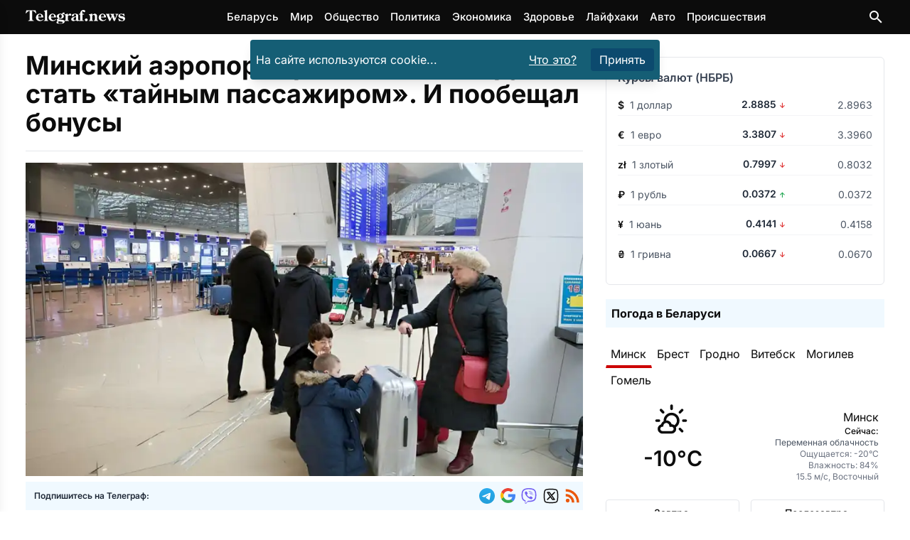

--- FILE ---
content_type: text/html
request_url: https://telegraf.news/fragments/PostSidebar/
body_size: 9964
content:
<!DOCTYPE html><div class="bg-white border border-gray-200 p-4 rounded-md mb-5 w-full"> <div class="flex justify-between items-center mb-3">  <h3 class="text-md font-semibold text-gray-700">Курсы валют (НБРБ)</h3> </div><div class="grid grid-cols-3 gap-2 items-center text-sm mb-3 py-1 border-b border-gray-100 last:border-b-0"> <div class="flex items-center"> <span class="font-medium font-semibold text-tel-black mr-2"> $ </span>  <span class="text-gray-600">1 доллар</span> </div> <div class="text-right font-semibold text-gray-800"> 2.8885 <span class="text-[10px] text-red-600">↓</span> </div>  <div class="text-right text-gray-600"> 2.8963 </div> </div><div class="grid grid-cols-3 gap-2 items-center text-sm mb-3 py-1 border-b border-gray-100 last:border-b-0"> <div class="flex items-center"> <span class="font-medium font-semibold text-tel-black mr-2"> € </span>  <span class="text-gray-600">1 евро</span> </div> <div class="text-right font-semibold text-gray-800"> 3.3807 <span class="text-[10px] text-red-600">↓</span> </div>  <div class="text-right text-gray-600"> 3.3960 </div> </div><div class="grid grid-cols-3 gap-2 items-center text-sm mb-3 py-1 border-b border-gray-100 last:border-b-0"> <div class="flex items-center"> <span class="font-medium font-semibold text-tel-black mr-2"> zł </span>  <span class="text-gray-600">1 злотый</span> </div> <div class="text-right font-semibold text-gray-800"> 0.7997 <span class="text-[10px] text-red-600">↓</span> </div>  <div class="text-right text-gray-600"> 0.8032 </div> </div><div class="grid grid-cols-3 gap-2 items-center text-sm mb-3 py-1 border-b border-gray-100 last:border-b-0"> <div class="flex items-center"> <span class="font-medium font-semibold text-tel-black mr-2"> ₽ </span>  <span class="text-gray-600">1 рубль</span> </div> <div class="text-right font-semibold text-gray-800"> 0.0372 <span class="text-[10px] text-green-600">↑</span> </div>  <div class="text-right text-gray-600"> 0.0372 </div> </div><div class="grid grid-cols-3 gap-2 items-center text-sm mb-3 py-1 border-b border-gray-100 last:border-b-0"> <div class="flex items-center"> <span class="font-medium font-semibold text-tel-black mr-2"> ¥ </span>  <span class="text-gray-600">1 юань</span> </div> <div class="text-right font-semibold text-gray-800"> 0.4141 <span class="text-[10px] text-red-600">↓</span> </div>  <div class="text-right text-gray-600"> 0.4158 </div> </div><div class="grid grid-cols-3 gap-2 items-center text-sm mb-3 py-1 border-b border-gray-100 last:border-b-0"> <div class="flex items-center"> <span class="font-medium font-semibold text-tel-black mr-2"> ₴ </span>  <span class="text-gray-600">1 гривна</span> </div> <div class="text-right font-semibold text-gray-800"> 0.0667 <span class="text-[10px] text-red-600">↓</span> </div>  <div class="text-right text-gray-600"> 0.0670 </div> </div> </div> <style>.tab-panel[data-astro-cid-sjcl6tfu]{display:none;opacity:0;transition:opacity .3s ease-in-out}.tabset[data-astro-cid-sjcl6tfu]>input[data-astro-cid-sjcl6tfu]:nth-of-type(1):checked~.tab-panels[data-astro-cid-sjcl6tfu]>.tab-panel[data-astro-cid-sjcl6tfu]:nth-of-type(1),.tabset[data-astro-cid-sjcl6tfu]>input[data-astro-cid-sjcl6tfu]:nth-of-type(2):checked~.tab-panels[data-astro-cid-sjcl6tfu]>.tab-panel[data-astro-cid-sjcl6tfu]:nth-of-type(2),.tabset[data-astro-cid-sjcl6tfu]>input[data-astro-cid-sjcl6tfu]:nth-of-type(3):checked~.tab-panels[data-astro-cid-sjcl6tfu]>.tab-panel[data-astro-cid-sjcl6tfu]:nth-of-type(3),.tabset[data-astro-cid-sjcl6tfu]>input[data-astro-cid-sjcl6tfu]:nth-of-type(4):checked~.tab-panels[data-astro-cid-sjcl6tfu]>.tab-panel[data-astro-cid-sjcl6tfu]:nth-of-type(4),.tabset[data-astro-cid-sjcl6tfu]>input[data-astro-cid-sjcl6tfu]:nth-of-type(5):checked~.tab-panels[data-astro-cid-sjcl6tfu]>.tab-panel[data-astro-cid-sjcl6tfu]:nth-of-type(5),.tabset[data-astro-cid-sjcl6tfu]>input[data-astro-cid-sjcl6tfu]:nth-of-type(6):checked~.tab-panels[data-astro-cid-sjcl6tfu]>.tab-panel[data-astro-cid-sjcl6tfu]:nth-of-type(6){display:block;opacity:1}.tabset[data-astro-cid-sjcl6tfu]>input[data-astro-cid-sjcl6tfu]:checked+label[data-astro-cid-sjcl6tfu]{border-bottom-width:4px;border-bottom-color:var(--th-tel-red)}.tabset[data-astro-cid-sjcl6tfu]>label[data-astro-cid-sjcl6tfu]{color:var(--th-tel-black)}
</style><script type="module" src="/_astro/page.Cm0m207v.js"></script><div class="w-full flex items-center justify-between mt-3 mb-5 p-2 bg-sky-50" data-astro-cid-sjcl6tfu><h3 class="font-bold" data-astro-cid-sjcl6tfu>Погода в Беларуси</h3></div><div class="tabset w-full" data-astro-cid-sjcl6tfu><input type="radio" name="tabset" id="tab-Minsk" aria-controls="panel-Minsk" class="hidden" checked data-astro-cid-sjcl6tfu><label for="tab-Minsk" class="relative inline-block px-[0.4rem] py-1 cursor-pointer border border-transparent border-b-0" data-astro-cid-sjcl6tfu>Минск</label><input type="radio" name="tabset" id="tab-Brest" aria-controls="panel-Brest" class="hidden" data-astro-cid-sjcl6tfu><label for="tab-Brest" class="relative inline-block px-[0.4rem] py-1 cursor-pointer border border-transparent border-b-0" data-astro-cid-sjcl6tfu>Брест</label><input type="radio" name="tabset" id="tab-Harodnia" aria-controls="panel-Harodnia" class="hidden" data-astro-cid-sjcl6tfu><label for="tab-Harodnia" class="relative inline-block px-[0.4rem] py-1 cursor-pointer border border-transparent border-b-0" data-astro-cid-sjcl6tfu>Гродно</label><input type="radio" name="tabset" id="tab-Vitsebck" aria-controls="panel-Vitsebck" class="hidden" data-astro-cid-sjcl6tfu><label for="tab-Vitsebck" class="relative inline-block px-[0.4rem] py-1 cursor-pointer border border-transparent border-b-0" data-astro-cid-sjcl6tfu>Витебск</label><input type="radio" name="tabset" id="tab-Mahiliou" aria-controls="panel-Mahiliou" class="hidden" data-astro-cid-sjcl6tfu><label for="tab-Mahiliou" class="relative inline-block px-[0.4rem] py-1 cursor-pointer border border-transparent border-b-0" data-astro-cid-sjcl6tfu>Могилев</label><input type="radio" name="tabset" id="tab-Homel" aria-controls="panel-Homel" class="hidden" data-astro-cid-sjcl6tfu><label for="tab-Homel" class="relative inline-block px-[0.4rem] py-1 cursor-pointer border border-transparent border-b-0" data-astro-cid-sjcl6tfu>Гомель</label><div class="tab-panels mt-4" data-astro-cid-sjcl6tfu><section id="panel-Minsk" class="tab-panel hidden" data-astro-cid-sjcl6tfu><div class="grid grid-cols-2 gap-4 mb-4" data-astro-cid-sjcl6tfu><div class="flex flex-col items-center" data-astro-cid-sjcl6tfu><svg width="1em" height="1em" class="text-[3.5rem] mr-1" data-astro-cid-sjcl6tfu="true" data-icon="wi:day-sunny-overcast"> <title>Переменная облачность</title>  <symbol id="ai:wi:day-sunny-overcast" viewBox="0 0 30 30"><path fill="currentColor" d="M3.09 13.43c0 .27.09.49.28.67s.43.26.72.26h1.69q.405 0 .69-.27c.285-.27.29-.4.29-.66c0-.29-.09-.53-.28-.71s-.42-.28-.69-.28h-1.7c-.29 0-.53.09-.72.28c-.19.17-.28.41-.28.71m1.77 6.18c0 .97.35 1.81 1.06 2.52s1.54 1.06 2.51 1.06h6.86q1.455 0 2.49-1.05c.69-.7 1.04-1.54 1.04-2.53q0-.72-.21-1.23c.83-.53 1.49-1.24 1.97-2.12s.73-1.83.73-2.84c0-.81-.16-1.59-.48-2.33a6.1 6.1 0 0 0-1.28-1.91a6.1 6.1 0 0 0-1.91-1.28c-.74-.32-1.51-.48-2.32-.48c-1.09 0-2.1.27-3.02.81s-1.65 1.27-2.18 2.18c-.53.92-.79 1.92-.79 3.01v.34q-1.5.855-1.98 2.49c-.76.24-1.36.66-1.81 1.27a3.44 3.44 0 0 0-.68 2.09M6.42 5.45c0 .28.09.51.26.67l1.61 1.69q.705.54 1.41 0c.19-.19.28-.42.28-.7c0-.27-.09-.5-.28-.7L8.05 4.76c-.21-.19-.45-.29-.7-.29c-.28 0-.51.09-.68.28s-.25.42-.25.7m.42 14.16c0-.42.13-.78.4-1.08q.405-.45 1.02-.51l.62-.08c.13 0 .2-.08.2-.23l.09-.56c.07-.58.31-1.06.73-1.44c.42-.39.91-.58 1.48-.58c.58 0 1.09.19 1.51.58q.645.585.75 1.44l.08.65c.06.15.14.23.24.23h1.32c.43 0 .8.16 1.12.47s.47.68.47 1.12c0 .45-.16.83-.47 1.15s-.69.48-1.12.48H8.43c-.45 0-.83-.16-1.13-.48c-.31-.32-.46-.71-.46-1.16m4.42-6.39c.07-1.09.49-2.01 1.27-2.76c.77-.74 1.71-1.12 2.79-1.12c1.11 0 2.06.4 2.84 1.19s1.17 1.76 1.17 2.89q0 1.05-.51 1.95c-.34.6-.8 1.08-1.38 1.45c-.59-.49-1.27-.73-2.03-.73c-.29-.88-.81-1.57-1.54-2.09s-1.56-.78-2.48-.78zm3.09-8.75c0 .27.1.51.29.7s.42.29.69.29c.28 0 .51-.1.7-.29a.95.95 0 0 0 .29-.7V2.13c0-.26-.1-.48-.29-.66a.97.97 0 0 0-.7-.27q-.405 0-.69.27c-.19.18-.29.4-.29.66zm6.32 15.23c0 .27.09.5.27.7l1.64 1.62q.63.63 1.41 0c.18-.17.26-.39.26-.68c0-.27-.09-.49-.26-.67L22.3 19a.95.95 0 0 0-.68-.25c-.28 0-.5.09-.68.27s-.27.41-.27.68m0-12.61q0 .42.27.72c.18.18.41.27.68.27s.5-.09.68-.27l1.69-1.69c.18-.17.26-.39.26-.67s-.1-.51-.29-.69s-.42-.28-.7-.28c-.26 0-.49.1-.68.29L20.94 6.4q-.27.27-.27.69m2.58 6.34c0 .27.09.49.28.67s.43.26.72.26h1.69q.405 0 .69-.27c.285-.27.29-.4.29-.66c0-.29-.09-.53-.28-.71s-.42-.28-.69-.28h-1.69c-.29 0-.53.09-.72.28c-.19.17-.29.41-.29.71"/></symbol><use href="#ai:wi:day-sunny-overcast"></use>  </svg><p class="mt-1 text-3xl font-semibold" data-astro-cid-sjcl6tfu>-10°C</p></div><div class="flex flex-col items-end p-2 text-xs text-gray-500" data-astro-cid-sjcl6tfu><h2 class="text-base text-tel-black" data-astro-cid-sjcl6tfu>Минск</h2><p class="font-medium text-tel-black" data-astro-cid-sjcl6tfu>Сейчас:</p><p class="text-gray-600" data-astro-cid-sjcl6tfu>Переменная облачность</p><p data-astro-cid-sjcl6tfu>Ощущается: -20°C</p><p data-astro-cid-sjcl6tfu>Влажность: 84%</p><p data-astro-cid-sjcl6tfu>15.5 м/с, Восточный</p></div></div><div class="grid grid-cols-2 gap-4 text-sm" data-astro-cid-sjcl6tfu><div class="p-2 border rounded shadow-sm flex flex-col items-center" data-astro-cid-sjcl6tfu><p class="font-medium" data-astro-cid-sjcl6tfu>Завтра:</p><svg width="1em" height="1em" class="text-3xl my-1" data-astro-cid-sjcl6tfu="true" data-icon="wi:day-sunny"> <title>Ясно</title>  <symbol id="ai:wi:day-sunny" viewBox="0 0 30 30"><path fill="currentColor" d="M4.37 14.62c0-.24.08-.45.25-.62c.17-.16.38-.24.6-.24h2.04c.23 0 .42.08.58.25c.15.17.23.37.23.61s-.07.44-.22.61s-.35.25-.58.25H5.23c-.23 0-.43-.08-.6-.25a.83.83 0 0 1-.26-.61m2.86 6.93c0-.23.08-.43.23-.61l1.47-1.43c.15-.16.35-.23.59-.23s.44.08.6.23s.24.34.24.57c0 .24-.08.46-.24.64L8.7 22.14q-.615.48-1.23 0a.8.8 0 0 1-.24-.59m0-13.84c0-.23.08-.43.23-.61c.2-.17.41-.25.64-.25c.22 0 .42.08.59.24l1.43 1.47c.16.15.24.35.24.59q0 .36-.24.6c-.24.24-.36.24-.6.24s-.44-.08-.59-.24L7.47 8.32a.84.84 0 0 1-.24-.61m2.55 6.91c0-.93.23-1.8.7-2.6s1.1-1.44 1.91-1.91s1.67-.7 2.6-.7c.7 0 1.37.14 2.02.42c.64.28 1.2.65 1.66 1.12c.47.47.84 1.02 1.11 1.66s.41 1.32.41 2.02c0 .94-.23 1.81-.7 2.61s-1.1 1.43-1.9 1.9s-1.67.7-2.61.7s-1.81-.23-2.61-.7s-1.43-1.1-1.9-1.9c-.45-.81-.69-1.68-.69-2.62m1.7 0c0 .98.34 1.81 1.03 2.5c.68.69 1.51 1.04 2.49 1.04s1.81-.35 2.5-1.04s1.04-1.52 1.04-2.5c0-.96-.35-1.78-1.04-2.47c-.69-.68-1.52-1.02-2.5-1.02c-.97 0-1.8.34-2.48 1.02c-.7.69-1.04 1.51-1.04 2.47m2.66 7.78c0-.24.08-.44.25-.6s.37-.24.6-.24c.24 0 .45.08.61.24s.24.36.24.6v1.99c0 .24-.08.45-.25.62s-.37.25-.6.25s-.44-.08-.6-.25a.85.85 0 0 1-.25-.62zm0-15.5V4.86c0-.23.08-.43.25-.6S14.76 4 15 4s.43.08.6.25s.25.37.25.6V6.9c0 .23-.08.42-.25.58s-.37.23-.6.23s-.44-.08-.6-.23s-.26-.35-.26-.58m5.52 13.18c0-.23.08-.42.23-.56c.15-.16.34-.23.56-.23c.24 0 .44.08.6.23l1.46 1.43c.16.17.24.38.24.61s-.08.43-.24.59q-.6.465-1.2 0l-1.42-1.42a.97.97 0 0 1-.23-.65m0-10.92c0-.25.08-.45.23-.59l1.42-1.47a.84.84 0 0 1 .59-.24c.24 0 .44.08.6.25c.17.17.25.37.25.6c0 .25-.08.46-.24.62l-1.46 1.43q-.27.24-.6.24c-.23 0-.41-.08-.56-.24s-.23-.36-.23-.6m2.26 5.46c0-.24.08-.44.24-.62q.24-.24.57-.24h2.02c.23 0 .43.09.6.26s.26.37.26.6s-.09.43-.26.6s-.37.25-.6.25h-2.02c-.23 0-.43-.08-.58-.25s-.23-.36-.23-.6"/></symbol><use href="#ai:wi:day-sunny"></use>  </svg><p data-astro-cid-sjcl6tfu>-8°C / -12°C
</p><p class="flex items-center gap-1" data-astro-cid-sjcl6tfu><svg width="1em" height="1em" class="text-3xl" data-astro-cid-sjcl6tfu="true" data-icon="wi:wind-beaufort-7">   <symbol id="ai:wi:wind-beaufort-7" viewBox="0 0 30 30"><path fill="currentColor" d="M4.83 13.5c0 .18.06.31.17.4c.12.11.26.17.42.17h10.4c.17 0 .33.06.46.19c.13.12.2.28.2.46s-.07.34-.2.47a.63.63 0 0 1-.93-.01a.58.58 0 0 0-.4-.16c-.16 0-.3.05-.41.16s-.16.24-.16.39c0 .16.06.3.17.41c.36.36.78.53 1.27.53s.91-.17 1.26-.52s.52-.77.52-1.27c0-.49-.17-.92-.52-1.27s-.77-.53-1.26-.53H5.42c-.16 0-.3.06-.42.17c-.11.12-.17.25-.17.41m0-2.02c0 .17.06.3.17.39c.12.11.26.16.42.16h13.81c.49 0 .92-.18 1.27-.52c.35-.35.52-.77.52-1.27c0-.49-.17-.91-.52-1.26s-.77-.52-1.27-.52c-.49 0-.91.17-1.27.51c-.11.12-.16.27-.16.42c0 .16.05.3.16.4s.24.15.4.15c.15 0 .29-.05.41-.16a.6.6 0 0 1 .45-.18c.17 0 .33.06.46.18s.2.27.2.45s-.07.34-.2.47s-.28.2-.46.2H5.42c-.16 0-.3.06-.42.17c-.11.11-.17.25-.17.41M18.85 21.9h2.47c.26-1.29.73-2.45 1.39-3.47c.67-1.02 1.39-1.84 2.16-2.44l.38-1.87h-5.96l-.41 1.89h3.49c-1.98 1.99-3.15 3.95-3.52 5.89"/></symbol><use href="#ai:wi:wind-beaufort-7"></use>  </svg>16.9 м/с, Восточный</p></div><div class="p-2 border rounded shadow-sm flex flex-col items-center" data-astro-cid-sjcl6tfu><p class="font-medium" data-astro-cid-sjcl6tfu>Послезавтра:</p><svg width="1em" height="1em" class="text-3xl my-1" data-astro-cid-sjcl6tfu="true" data-icon="wi:day-cloudy"> <title>Облачно</title>  <symbol id="ai:wi:day-cloudy" viewBox="0 0 30 30"><path fill="currentColor" d="M1.56 16.9q0 1.35.66 2.49c.66 1.14 1.04 1.36 1.8 1.8s1.58.66 2.47.66h10.83c.89 0 1.72-.22 2.48-.66s1.37-1.04 1.81-1.8s.67-1.59.67-2.49c0-.66-.14-1.33-.42-2c.76-.92 1.14-2.03 1.14-3.3c0-.71-.14-1.39-.41-2.04s-.65-1.2-1.12-1.67s-1.02-.85-1.67-1.12c-.65-.28-1.33-.41-2.04-.41c-1.48 0-2.77.58-3.88 1.74q-1.155-.66-2.7-.66c-1.41 0-2.65.44-3.73 1.31a5.8 5.8 0 0 0-2.08 3.35c-1.12.26-2.03.83-2.74 1.73s-1.07 1.92-1.07 3.07m1.71 0c0-.84.28-1.56.84-2.17s1.26-.96 2.1-1.06l.5-.03c.12 0 .19-.06.19-.18l.07-.54c.14-1.08.61-1.99 1.41-2.71c.8-.73 1.74-1.09 2.81-1.09c1.1 0 2.06.37 2.87 1.1a4 4 0 0 1 1.37 2.71l.07.58c.02.11.09.17.21.17h1.61q1.32 0 2.28.96c.64.64.96 1.39.96 2.27c0 .91-.32 1.68-.95 2.32s-1.4.96-2.28.96H6.49c-.88 0-1.63-.32-2.27-.97c-.63-.65-.95-1.42-.95-2.32m6.7-12.27q0 .36.24.63l.66.64c.25.19.46.27.64.25c.21 0 .39-.09.55-.26s.24-.38.24-.62s-.09-.44-.26-.59l-.59-.66a.9.9 0 0 0-.61-.24c-.24 0-.45.08-.62.25c-.17.16-.25.36-.25.6m5.34 4.43c.69-.67 1.51-1 2.45-1c.99 0 1.83.34 2.52 1.03s1.04 1.52 1.04 2.51c0 .62-.17 1.24-.51 1.84c-.97-.96-2.13-1.44-3.49-1.44H17c-.25-1.09-.81-2.07-1.69-2.94m1.63-5.28c0 .26.08.46.23.62s.35.23.59.23c.26 0 .46-.08.62-.23c.16-.16.23-.36.23-.62V1.73c0-.24-.08-.43-.24-.59s-.36-.23-.61-.23c-.24 0-.43.08-.59.23s-.23.35-.23.59zm5.52 2.29c0 .26.07.46.22.62c.21.16.42.24.62.24c.18 0 .38-.08.59-.24l1.43-1.43c.16-.18.24-.39.24-.64q0-.36-.24-.6a.8.8 0 0 0-.59-.24c-.24 0-.43.08-.58.24l-1.47 1.43c-.15.19-.22.39-.22.62m.79 11.84c0 .24.08.45.25.63l.65.63c.15.16.34.24.58.24s.44-.08.6-.25a.86.86 0 0 0 .24-.62c0-.22-.08-.42-.24-.58l-.65-.65a.78.78 0 0 0-.57-.24q-.36 0-.6.24c-.17.16-.26.36-.26.6m1.47-6.31c0 .23.09.42.26.58c.16.16.37.24.61.24h2.04c.23 0 .42-.08.58-.23s.23-.35.23-.59s-.08-.44-.23-.6s-.35-.25-.58-.25h-2.04c-.24 0-.44.08-.61.25a.8.8 0 0 0-.26.6"/></symbol><use href="#ai:wi:day-cloudy"></use>  </svg><p data-astro-cid-sjcl6tfu>-12°C / -16°C
</p><p class="flex items-center gap-1" data-astro-cid-sjcl6tfu><svg width="1em" height="1em" viewBox="0 0 30 30" class="text-3xl" data-astro-cid-sjcl6tfu="true" data-icon="wi:wind-beaufort-7">   <use href="#ai:wi:wind-beaufort-7"></use>  </svg>14 м/с, Восточный</p></div></div></section><section id="panel-Brest" class="tab-panel hidden" data-astro-cid-sjcl6tfu><div class="grid grid-cols-2 gap-4 mb-4" data-astro-cid-sjcl6tfu><div class="flex flex-col items-center" data-astro-cid-sjcl6tfu><svg width="1em" height="1em" viewBox="0 0 30 30" class="text-[3.5rem] mr-1" data-astro-cid-sjcl6tfu="true" data-icon="wi:day-sunny"> <title>Ясно</title>  <use href="#ai:wi:day-sunny"></use>  </svg><p class="mt-1 text-3xl font-semibold" data-astro-cid-sjcl6tfu>-10°C</p></div><div class="flex flex-col items-end p-2 text-xs text-gray-500" data-astro-cid-sjcl6tfu><h2 class="text-base text-tel-black" data-astro-cid-sjcl6tfu>Брест</h2><p class="font-medium text-tel-black" data-astro-cid-sjcl6tfu>Сейчас:</p><p class="text-gray-600" data-astro-cid-sjcl6tfu>Ясно</p><p data-astro-cid-sjcl6tfu>Ощущается: -13°C</p><p data-astro-cid-sjcl6tfu>Влажность: 89%</p><p data-astro-cid-sjcl6tfu>15.8 м/с, Восточный</p></div></div><div class="grid grid-cols-2 gap-4 text-sm" data-astro-cid-sjcl6tfu><div class="p-2 border rounded shadow-sm flex flex-col items-center" data-astro-cid-sjcl6tfu><p class="font-medium" data-astro-cid-sjcl6tfu>Завтра:</p><svg width="1em" height="1em" class="text-3xl my-1" data-astro-cid-sjcl6tfu="true" data-icon="wi:day-snow"> <title>Слабый снег</title>  <symbol id="ai:wi:day-snow" viewBox="0 0 30 30"><path fill="currentColor" d="M1.58 16.93c0 .86.21 1.67.64 2.41c.42.74 1 1.34 1.74 1.79c.73.45 1.54.69 2.4.71c.11 0 .17-.06.17-.17v-1.33c0-.12-.06-.19-.17-.19c-.85-.04-1.58-.38-2.18-1.02s-.9-1.37-.9-2.21c0-.82.28-1.54.85-2.16c.57-.61 1.26-.97 2.1-1.07l.53-.06c.12 0 .18-.06.18-.19l.08-.51c.11-1.09.56-2 1.36-2.73s1.75-1.09 2.85-1.09c1.09 0 2.04.36 2.85 1.09q1.23 1.095 1.38 2.7l.07.58c0 .11.06.17.17.17h1.61q1.35 0 2.31.96c.64.64.96 1.4.96 2.29c0 .84-.3 1.57-.9 2.21c-.6.63-1.33.97-2.17 1.02c-.12 0-.19.06-.19.19v1.33c0 .11.06.17.19.17c1.33-.04 2.45-.54 3.38-1.5s1.39-2.09 1.39-3.41c0-.76-.14-1.43-.43-2.03c.75-.93 1.15-2.03 1.15-3.28c0-.94-.23-1.81-.7-2.61s-1.11-1.44-1.91-1.91s-1.68-.7-2.62-.7c-1.54 0-2.83.58-3.87 1.73c-.81-.44-1.71-.66-2.69-.66c-1.41 0-2.65.44-3.74 1.31s-1.78 1.99-2.09 3.34c-1.12.28-2.03.86-2.74 1.75c-.71.9-1.06 1.92-1.06 3.08m6.34 4.05c0 .24.08.44.24.61s.35.25.59.25c.23 0 .43-.08.59-.25s.24-.37.24-.61c0-.23-.08-.42-.24-.58s-.35-.24-.59-.24c-.23 0-.43.08-.59.24s-.24.36-.24.58m0 3.63q0 .315.24.57c.18.16.37.24.58.24c.24 0 .43-.08.59-.23c.16-.16.23-.35.23-.58c0-.24-.08-.43-.24-.59a.78.78 0 0 0-.59-.23a.84.84 0 0 0-.59.23c-.14.15-.22.35-.22.59M9.97 4.68c0 .24.08.44.24.59l.66.66c.16.16.34.25.53.25c.21.03.41-.04.61-.22q.3-.27.3-.63c0-.24-.08-.46-.24-.64l-.64-.61a.73.73 0 0 0-.58-.25c-.25 0-.46.08-.63.25c-.17.16-.25.36-.25.6M11.1 22.9q0 .33.24.6c.16.16.36.24.58.24q.36 0 .6-.24c.24-.24.25-.36.25-.6c0-.23-.08-.43-.25-.6s-.37-.25-.6-.25s-.42.08-.58.25s-.24.37-.24.6m0-3.6c0 .23.08.42.24.58s.36.24.58.24q.36 0 .6-.24c.17-.16.25-.35.25-.59c0-.23-.08-.43-.25-.59s-.37-.24-.6-.24s-.42.08-.58.24s-.24.37-.24.6m0 7.26q0 .33.24.57c.17.17.36.25.58.25c.24 0 .44-.08.6-.23c.17-.16.25-.35.25-.59s-.08-.44-.25-.6a.82.82 0 0 0-.6-.25c-.22 0-.41.08-.58.25q-.24.255-.24.6m3.22-5.58c0 .24.08.44.24.61s.36.25.59.25s.43-.08.59-.25s.24-.37.24-.61c0-.23-.08-.42-.24-.58s-.35-.24-.59-.24s-.43.08-.59.24s-.24.36-.24.58m0 3.63c0 .21.08.4.23.57q.27.24.6.24c.24 0 .43-.08.59-.23c.16-.16.23-.35.23-.58c0-.24-.08-.43-.24-.59a.78.78 0 0 0-.59-.23q-.36 0-.6.24c-.14.15-.22.35-.22.58m.98-15.55c.69-.66 1.51-.99 2.47-.99c.97 0 1.8.35 2.48 1.04c.69.69 1.03 1.53 1.03 2.49c0 .62-.17 1.24-.51 1.84c-.95-.96-2.11-1.44-3.47-1.44h-.32q-.45-1.755-1.68-2.94m1.6-5.22c0 .23.08.43.25.58s.37.23.61.23s.43-.08.59-.23c.16-.16.23-.35.23-.58V1.8c0-.24-.08-.44-.24-.61S18 .94 17.77.94s-.43.09-.6.26s-.26.37-.26.6v2.04zm5.52 2.27c0 .23.08.43.25.59c.15.16.34.24.56.26s.43-.07.62-.26l1.43-1.43c.18-.18.26-.38.26-.61c0-.24-.09-.44-.26-.61a.82.82 0 0 0-.6-.25c-.22 0-.41.08-.58.25l-1.43 1.46c-.17.16-.25.36-.25.6m.8 11.8c0 .25.08.46.24.62l.64.63c.24.16.46.24.64.24c.21 0 .39-.09.56-.26s.25-.38.25-.61s-.09-.42-.26-.58l-.62-.65c-.18-.16-.38-.24-.61-.24s-.43.08-.59.25c-.17.16-.25.36-.25.6m1.45-6.31c0 .24.09.43.26.59c.17.18.38.27.62.27h2.02c.23 0 .43-.08.6-.25s.25-.37.25-.61s-.08-.44-.25-.6s-.37-.25-.6-.25h-2.02c-.24 0-.44.08-.62.25s-.26.37-.26.6"/></symbol><use href="#ai:wi:day-snow"></use>  </svg><p data-astro-cid-sjcl6tfu>-5°C / -12°C
</p><p class="flex items-center gap-1" data-astro-cid-sjcl6tfu><svg width="1em" height="1em" class="text-3xl" data-astro-cid-sjcl6tfu="true" data-icon="wi:wind-beaufort-8">   <symbol id="ai:wi:wind-beaufort-8" viewBox="0 0 30 30"><path fill="currentColor" d="M4.99 13.5c0 .18.06.31.17.4c.12.11.26.17.42.17h10.4c.18 0 .33.06.46.19c.13.12.2.28.2.46s-.07.34-.2.47a.63.63 0 0 1-.93-.01a.6.6 0 0 0-.4-.16c-.16 0-.3.05-.41.16s-.16.24-.16.39c0 .16.06.3.17.41c.36.36.78.53 1.28.53c.49 0 .91-.17 1.26-.52s.52-.77.52-1.27c0-.49-.17-.92-.52-1.27s-.77-.53-1.26-.53H5.58c-.16 0-.3.06-.42.17c-.11.12-.17.25-.17.41m0-2.02c0 .17.06.3.17.39c.12.11.26.16.42.16h13.81c.49 0 .92-.18 1.27-.52c.35-.35.52-.77.52-1.27c0-.49-.17-.91-.52-1.26s-.77-.52-1.27-.52c-.49 0-.91.17-1.27.51c-.11.12-.16.27-.16.42c0 .16.05.3.16.4s.24.15.4.15c.15 0 .29-.05.41-.16a.6.6 0 0 1 .45-.18c.17 0 .33.06.46.18s.2.27.2.45s-.07.34-.2.47s-.28.2-.46.2H5.58c-.16 0-.3.06-.42.17c-.11.11-.17.25-.17.41m13 8.19c0 .73.29 1.29.86 1.66q.855.57 2.31.57c.59 0 1.12-.06 1.57-.18c.46-.12.81-.27 1.07-.44s.46-.38.62-.62s.26-.46.31-.66s.08-.4.08-.61c0-.41-.12-.77-.36-1.06c-.24-.3-.55-.49-.94-.57l.02-.03v.01c.45-.06.82-.26 1.12-.6c.29-.33.44-.73.44-1.19c0-.38-.09-.71-.26-.98s-.41-.48-.71-.61c-.3-.14-.61-.24-.92-.3s-.65-.09-1.01-.09c-.48 0-.9.05-1.28.14s-.69.22-.93.37s-.43.33-.59.53s-.27.4-.33.6s-.09.41-.09.62q0 .51.27.9c.18.26.43.43.75.53v.03c-.56.06-1.04.27-1.42.61c-.39.37-.58.82-.58 1.37m2.11-.23c0-.35.14-.61.42-.77s.62-.24 1.01-.24c.41 0 .7.09.89.28c.18.18.28.38.28.6v.13c0 .28-.13.49-.38.64c-.25.14-.58.22-.97.22l.03-.01c-.14 0-.27-.01-.4-.03s-.27-.06-.41-.11a.8.8 0 0 1-.34-.26a.85.85 0 0 1-.13-.45m.76-3.07c0-.32.12-.55.37-.69s.55-.22.9-.22c.3 0 .55.07.76.2s.31.35.31.63c0 .07-.02.15-.05.23s-.09.17-.17.27q-.12.15-.39.24t-.66.09c-.4 0-.68-.08-.84-.23a.7.7 0 0 1-.23-.52"/></symbol><use href="#ai:wi:wind-beaufort-8"></use>  </svg>18.7 м/с, Восточный</p></div><div class="p-2 border rounded shadow-sm flex flex-col items-center" data-astro-cid-sjcl6tfu><p class="font-medium" data-astro-cid-sjcl6tfu>Послезавтра:</p><svg width="1em" height="1em" viewBox="0 0 30 30" class="text-3xl my-1" data-astro-cid-sjcl6tfu="true" data-icon="wi:day-snow"> <title>Слабый снег</title>  <use href="#ai:wi:day-snow"></use>  </svg><p data-astro-cid-sjcl6tfu>-5°C / -8°C
</p><p class="flex items-center gap-1" data-astro-cid-sjcl6tfu><svg width="1em" height="1em" class="text-3xl" data-astro-cid-sjcl6tfu="true" data-icon="wi:wind-beaufort-9">   <symbol id="ai:wi:wind-beaufort-9" viewBox="0 0 30 30"><path fill="currentColor" d="M5.09 13.5c0 .18.06.31.17.4c.12.11.26.17.42.17h10.4c.18 0 .33.06.46.19c.13.12.2.28.2.46s-.07.34-.2.47a.63.63 0 0 1-.93-.01a.6.6 0 0 0-.4-.16c-.16 0-.3.05-.41.16s-.16.24-.16.39c0 .16.06.3.17.41c.36.36.78.53 1.27.53s.91-.17 1.26-.52s.52-.77.52-1.27c0-.49-.17-.92-.52-1.27s-.77-.53-1.26-.53H5.68c-.16 0-.3.06-.42.17c-.12.12-.17.25-.17.41m0-2.02c0 .17.06.3.17.39c.12.11.26.16.42.16h13.81c.49 0 .92-.18 1.27-.52c.35-.35.52-.77.52-1.27c0-.49-.17-.91-.52-1.26s-.77-.52-1.27-.52c-.49 0-.91.17-1.27.51c-.11.12-.16.27-.16.42c0 .16.05.3.16.4s.24.15.4.15c.15 0 .29-.05.41-.16a.6.6 0 0 1 .45-.18c.17 0 .33.06.46.18s.2.27.2.45s-.07.34-.2.47s-.28.2-.46.2H5.68c-.16 0-.3.06-.42.17a.53.53 0 0 0-.17.41m13.09 8.28c.02.39.11.73.28 1.02s.39.51.67.67s.58.27.9.34s.67.11 1.04.11c.57 0 1.09-.11 1.55-.32c.47-.21.84-.48 1.13-.81s.53-.7.73-1.13s.33-.84.41-1.23s.12-.78.12-1.15q0-1.59-.81-2.43c-.54-.57-1.26-.85-2.17-.85c-.93 0-1.72.28-2.36.85s-.97 1.32-.97 2.24q0 .99.63 1.62c.42.42.96.63 1.63.63c.36 0 .7-.07 1.05-.22c.34-.14.58-.33.72-.54h.03c-.12.48-.31.88-.58 1.22s-.62.51-1.06.51c-.29 0-.48-.03-.59-.1a.74.74 0 0 1-.24-.42h-2.11zm2.57-2.88c0-.31.1-.58.29-.81s.48-.34.86-.34c.34 0 .6.09.77.26c.18.17.27.43.27.76c0 .09-.02.2-.06.31s-.1.23-.18.36c-.08.12-.2.23-.37.31s-.35.12-.56.12s-.39-.04-.54-.11a.7.7 0 0 1-.32-.29c-.07-.12-.11-.22-.14-.31s-.02-.18-.02-.26"/></symbol><use href="#ai:wi:wind-beaufort-9"></use>  </svg>21.7 м/с, Восточный</p></div></div></section><section id="panel-Harodnia" class="tab-panel hidden" data-astro-cid-sjcl6tfu><div class="grid grid-cols-2 gap-4 mb-4" data-astro-cid-sjcl6tfu><div class="flex flex-col items-center" data-astro-cid-sjcl6tfu><svg width="1em" height="1em" viewBox="0 0 30 30" class="text-[3.5rem] mr-1" data-astro-cid-sjcl6tfu="true" data-icon="wi:day-sunny-overcast"> <title>Переменная облачность</title>  <use href="#ai:wi:day-sunny-overcast"></use>  </svg><p class="mt-1 text-3xl font-semibold" data-astro-cid-sjcl6tfu>-12°C</p></div><div class="flex flex-col items-end p-2 text-xs text-gray-500" data-astro-cid-sjcl6tfu><h2 class="text-base text-tel-black" data-astro-cid-sjcl6tfu>Гродно</h2><p class="font-medium text-tel-black" data-astro-cid-sjcl6tfu>Сейчас:</p><p class="text-gray-600" data-astro-cid-sjcl6tfu>Переменная облачность</p><p data-astro-cid-sjcl6tfu>Ощущается: -19°C</p><p data-astro-cid-sjcl6tfu>Влажность: 97%</p><p data-astro-cid-sjcl6tfu>14.4 м/с, Восточный</p></div></div><div class="grid grid-cols-2 gap-4 text-sm" data-astro-cid-sjcl6tfu><div class="p-2 border rounded shadow-sm flex flex-col items-center" data-astro-cid-sjcl6tfu><p class="font-medium" data-astro-cid-sjcl6tfu>Завтра:</p><svg width="1em" height="1em" class="text-3xl my-1" data-astro-cid-sjcl6tfu="true" data-icon="wi:day-sprinkle"> <title>Легкая морось</title>  <symbol id="ai:wi:day-sprinkle" viewBox="0 0 30 30"><path fill="currentColor" d="M1.58 16.89c0 .87.21 1.68.64 2.42c.42.75 1 1.35 1.73 1.8s1.53.69 2.4.73c.12 0 .18-.06.18-.17v-1.33c0-.12-.06-.19-.18-.19c-.85-.04-1.58-.38-2.18-1.02s-.9-1.38-.9-2.25c0-.82.28-1.54.84-2.15s1.26-.96 2.09-1.06l.52-.03c.12 0 .19-.06.19-.18l.08-.54c.11-1.08.56-1.98 1.36-2.71s1.75-1.09 2.85-1.09c1.07 0 2.02.36 2.84 1.09a4.1 4.1 0 0 1 1.4 2.7l.07.58c0 .11.06.17.17.17h1.62c.88 0 1.65.32 2.29.96c.65.64.97 1.39.97 2.26q0 1.29-.9 2.25c-.6.63-1.33.97-2.18 1.02c-.12 0-.18.06-.18.19v1.33c0 .11.06.17.18.17q1.305-.03 2.4-.72c1.095-.69 1.31-1.05 1.73-1.8s.63-1.56.63-2.43c0-.74-.14-1.4-.41-2c.78-.95 1.16-2.05 1.16-3.3c0-.94-.23-1.82-.7-2.62s-1.1-1.44-1.9-1.9c-.8-.47-1.67-.7-2.61-.7c-1.55 0-2.84.58-3.87 1.73c-.82-.44-1.72-.66-2.69-.66c-1.41 0-2.65.44-3.74 1.31s-1.78 1.99-2.09 3.34c-1.1.26-2.01.84-2.72 1.73c-.74.91-1.09 1.93-1.09 3.07m5.9.88c0 .38.14.71.42.98s.62.4 1.01.4c.4 0 .73-.13 1-.4s.4-.59.4-.98c0-.24-.12-.58-.35-1c-.23-.43-.45-.76-.65-.99c-.21-.22-.35-.37-.4-.42l-.36.4c-.27.29-.52.63-.74 1.03s-.33.73-.33.98M9.97 4.66c0 .26.08.46.24.61l.65.66c.42.31.82.31 1.21 0a.98.98 0 0 0 .24-.64c0-.23-.08-.43-.24-.59l-.64-.65a.9.9 0 0 0-.61-.25c-.24 0-.45.08-.61.25s-.24.37-.24.61m.48 17.07c0 .66.23 1.21.68 1.65s1 .67 1.65.67s1.2-.23 1.66-.68c.46-.46.68-1 .68-1.64c0-.54-.27-1.19-.81-1.97c-.46-.61-.89-1.1-1.28-1.49c-.08-.06-.17-.13-.26-.23l-.23.23c-.36.32-.78.82-1.27 1.47c-.54.76-.82 1.42-.82 1.99m1.48-6.62c0 .25.1.47.29.65q.285.27.69.27q.39 0 .66-.27c.18-.18.27-.4.27-.65c0-.41-.31-.95-.93-1.6l-.24.25c-.18.2-.35.43-.5.7c-.17.27-.24.48-.24.65m3.37-6.05c.66-.66 1.48-.99 2.47-.99c.98 0 1.8.34 2.49 1.03c.68.69 1.03 1.52 1.03 2.5c0 .59-.17 1.2-.52 1.84c-.97-.96-2.13-1.44-3.47-1.44h-.33a6.1 6.1 0 0 0-1.67-2.94m1.6-5.26c0 .24.09.44.26.61s.37.25.6.25s.43-.08.58-.25c.16-.17.23-.37.23-.61V1.76c0-.24-.08-.43-.23-.59S18 .94 17.77.94s-.44.08-.61.23s-.26.35-.26.59zm5.52 2.31c0 .24.08.44.25.59c.17.16.36.24.56.24c.17 0 .38-.08.61-.24l1.43-1.43c.18-.18.27-.39.27-.62c0-.24-.08-.45-.25-.61a.85.85 0 0 0-.61-.24c-.22 0-.41.08-.58.25l-1.43 1.43c-.17.17-.25.38-.25.63m.8 11.78c0 .25.08.46.23.64l.65.58c.14.18.34.27.59.27c.24 0 .44-.09.58-.27c.18-.16.27-.36.27-.58s-.09-.41-.27-.58l-.61-.65a.9.9 0 0 0-.61-.24q-.36 0-.6.24c-.24.24-.23.36-.23.59m1.45-6.29c0 .22.08.42.25.58q.255.24.63.24h2.02q.36 0 .6-.24c.17-.16.25-.35.25-.59s-.08-.44-.25-.6s-.37-.25-.6-.25h-2.02c-.24 0-.44.08-.62.25s-.26.38-.26.61"/></symbol><use href="#ai:wi:day-sprinkle"></use>  </svg><p data-astro-cid-sjcl6tfu>-9°C / -17°C
</p><p class="flex items-center gap-1" data-astro-cid-sjcl6tfu><svg width="1em" height="1em" viewBox="0 0 30 30" class="text-3xl" data-astro-cid-sjcl6tfu="true" data-icon="wi:wind-beaufort-7">   <use href="#ai:wi:wind-beaufort-7"></use>  </svg>16.9 м/с, Восточный</p></div><div class="p-2 border rounded shadow-sm flex flex-col items-center" data-astro-cid-sjcl6tfu><p class="font-medium" data-astro-cid-sjcl6tfu>Послезавтра:</p><svg width="1em" height="1em" viewBox="0 0 30 30" class="text-3xl my-1" data-astro-cid-sjcl6tfu="true" data-icon="wi:day-snow"> <title>Слабый снег</title>  <use href="#ai:wi:day-snow"></use>  </svg><p data-astro-cid-sjcl6tfu>-10°C / -13°C
</p><p class="flex items-center gap-1" data-astro-cid-sjcl6tfu><svg width="1em" height="1em" viewBox="0 0 30 30" class="text-3xl" data-astro-cid-sjcl6tfu="true" data-icon="wi:wind-beaufort-8">   <use href="#ai:wi:wind-beaufort-8"></use>  </svg>20.4 м/с, Восточный</p></div></div></section><section id="panel-Vitsebck" class="tab-panel hidden" data-astro-cid-sjcl6tfu><div class="grid grid-cols-2 gap-4 mb-4" data-astro-cid-sjcl6tfu><div class="flex flex-col items-center" data-astro-cid-sjcl6tfu><svg width="1em" height="1em" viewBox="0 0 30 30" class="text-[3.5rem] mr-1" data-astro-cid-sjcl6tfu="true" data-icon="wi:day-cloudy"> <title>Облачно</title>  <use href="#ai:wi:day-cloudy"></use>  </svg><p class="mt-1 text-3xl font-semibold" data-astro-cid-sjcl6tfu>-5°C</p></div><div class="flex flex-col items-end p-2 text-xs text-gray-500" data-astro-cid-sjcl6tfu><h2 class="text-base text-tel-black" data-astro-cid-sjcl6tfu>Витебск</h2><p class="font-medium text-tel-black" data-astro-cid-sjcl6tfu>Сейчас:</p><p class="text-gray-600" data-astro-cid-sjcl6tfu>Облачно</p><p data-astro-cid-sjcl6tfu>Ощущается: -11°C</p><p data-astro-cid-sjcl6tfu>Влажность: 91%</p><p data-astro-cid-sjcl6tfu>11.2 м/с, Восточный</p></div></div><div class="grid grid-cols-2 gap-4 text-sm" data-astro-cid-sjcl6tfu><div class="p-2 border rounded shadow-sm flex flex-col items-center" data-astro-cid-sjcl6tfu><p class="font-medium" data-astro-cid-sjcl6tfu>Завтра:</p><svg width="1em" height="1em" viewBox="0 0 30 30" class="text-3xl my-1" data-astro-cid-sjcl6tfu="true" data-icon="wi:day-cloudy"> <title>Облачно</title>  <use href="#ai:wi:day-cloudy"></use>  </svg><p data-astro-cid-sjcl6tfu>-7°C / -12°C
</p><p class="flex items-center gap-1" data-astro-cid-sjcl6tfu><svg width="1em" height="1em" class="text-3xl" data-astro-cid-sjcl6tfu="true" data-icon="wi:wind-beaufort-5">   <symbol id="ai:wi:wind-beaufort-5" viewBox="0 0 30 30"><path fill="currentColor" d="M4.97 13.5c0 .18.06.31.17.4c.12.11.26.17.42.17h10.4c.18 0 .33.06.46.19c.13.12.2.28.2.46s-.07.34-.2.47a.63.63 0 0 1-.93-.01a.6.6 0 0 0-.4-.16c-.16 0-.3.05-.41.16s-.16.24-.16.39c0 .16.06.3.17.41c.36.36.78.53 1.28.53c.49 0 .91-.17 1.26-.52s.52-.77.52-1.27c0-.49-.17-.92-.52-1.27s-.77-.53-1.26-.53H5.56c-.16 0-.3.06-.42.17c-.11.12-.17.25-.17.41m0-2.02c0 .17.06.3.17.39c.12.11.26.16.42.16h13.81c.49 0 .92-.18 1.27-.52c.35-.35.52-.77.52-1.27c0-.49-.17-.91-.52-1.26s-.77-.52-1.27-.52c-.49 0-.91.17-1.27.51a.64.64 0 0 0-.16.41c0 .16.05.3.16.4s.24.15.4.15c.15 0 .29-.05.41-.16a.6.6 0 0 1 .45-.18c.17 0 .33.06.46.18s.2.27.2.45s-.07.34-.2.47s-.28.2-.46.2H5.56c-.16 0-.3.06-.42.17c-.11.12-.17.26-.17.42m13.07 7.9c-.02.32.01.62.12.91c.1.29.27.56.5.81s.55.44.98.59c.42.15.92.22 1.49.22c.58 0 1.09-.08 1.53-.23s.8-.34 1.05-.57c.25-.22.45-.49.61-.79s.27-.57.32-.82s.08-.49.08-.74c0-.67-.21-1.21-.64-1.61s-.98-.61-1.65-.61c-.69 0-1.18.14-1.45.43h-.02l.35-1.02h3.45l.39-1.88h-5.24l-1.45 4.46h2q.24-.51 1.11-.51c.32 0 .58.08.77.25s.29.41.29.75s-.12.61-.35.82s-.57.31-1 .31c-.31 0-.56-.06-.73-.17q-.315-.165-.36-.6z"/></symbol><use href="#ai:wi:wind-beaufort-5"></use>  </svg>10.6 м/с, Восточный</p></div><div class="p-2 border rounded shadow-sm flex flex-col items-center" data-astro-cid-sjcl6tfu><p class="font-medium" data-astro-cid-sjcl6tfu>Послезавтра:</p><svg width="1em" height="1em" viewBox="0 0 30 30" class="text-3xl my-1" data-astro-cid-sjcl6tfu="true" data-icon="wi:day-cloudy"> <title>Облачно</title>  <use href="#ai:wi:day-cloudy"></use>  </svg><p data-astro-cid-sjcl6tfu>-12°C / -19°C
</p><p class="flex items-center gap-1" data-astro-cid-sjcl6tfu><svg width="1em" height="1em" class="text-3xl" data-astro-cid-sjcl6tfu="true" data-icon="wi:wind-beaufort-4">   <symbol id="ai:wi:wind-beaufort-4" viewBox="0 0 30 30"><path fill="currentColor" d="M4.98 13.5c0 .18.06.31.17.4c.12.11.26.17.42.17h10.4c.17 0 .33.06.46.19c.13.12.2.28.2.46s-.07.34-.2.47a.63.63 0 0 1-.93-.01a.58.58 0 0 0-.4-.16c-.16 0-.3.05-.41.16s-.16.24-.16.39c0 .16.06.3.17.41c.36.36.78.53 1.27.53s.91-.17 1.26-.52s.52-.77.52-1.27c0-.49-.17-.92-.52-1.27s-.77-.53-1.26-.53H5.57c-.16 0-.3.06-.42.17c-.11.12-.17.25-.17.41m0-2.02c0 .17.06.3.17.39c.12.11.26.16.42.16h13.81c.49 0 .92-.18 1.27-.52c.35-.35.52-.77.52-1.27c0-.49-.17-.91-.52-1.26s-.77-.52-1.27-.52c-.49 0-.91.17-1.27.51c-.11.12-.16.27-.16.42c0 .16.05.3.16.4s.24.15.4.15c.15 0 .29-.05.41-.16a.6.6 0 0 1 .45-.18c.17 0 .33.06.46.18s.2.27.2.45s-.07.34-.2.47s-.28.2-.46.2H5.57c-.16 0-.3.06-.42.17c-.11.11-.17.25-.17.41m13 8.87h3.57l-.32 1.55h2.2l.36-1.55h1.01l.36-1.9h-1l.9-4.34h-2.22l-4.43 4.16zm2.25-1.9l2.24-2.21h.03l-.49 2.21z"/></symbol><use href="#ai:wi:wind-beaufort-4"></use>  </svg>7.5 м/с, Восточный</p></div></div></section><section id="panel-Mahiliou" class="tab-panel hidden" data-astro-cid-sjcl6tfu><div class="grid grid-cols-2 gap-4 mb-4" data-astro-cid-sjcl6tfu><div class="flex flex-col items-center" data-astro-cid-sjcl6tfu><svg width="1em" height="1em" viewBox="0 0 30 30" class="text-[3.5rem] mr-1" data-astro-cid-sjcl6tfu="true" data-icon="wi:day-cloudy"> <title>Облачно</title>  <use href="#ai:wi:day-cloudy"></use>  </svg><p class="mt-1 text-3xl font-semibold" data-astro-cid-sjcl6tfu>-9°C</p></div><div class="flex flex-col items-end p-2 text-xs text-gray-500" data-astro-cid-sjcl6tfu><h2 class="text-base text-tel-black" data-astro-cid-sjcl6tfu>Могилев</h2><p class="font-medium text-tel-black" data-astro-cid-sjcl6tfu>Сейчас:</p><p class="text-gray-600" data-astro-cid-sjcl6tfu>Облачно</p><p data-astro-cid-sjcl6tfu>Ощущается: -20°C</p><p data-astro-cid-sjcl6tfu>Влажность: 88%</p><p data-astro-cid-sjcl6tfu>10.6 м/с, Восточный</p></div></div><div class="grid grid-cols-2 gap-4 text-sm" data-astro-cid-sjcl6tfu><div class="p-2 border rounded shadow-sm flex flex-col items-center" data-astro-cid-sjcl6tfu><p class="font-medium" data-astro-cid-sjcl6tfu>Завтра:</p><svg width="1em" height="1em" viewBox="0 0 30 30" class="text-3xl my-1" data-astro-cid-sjcl6tfu="true" data-icon="wi:day-snow"> <title>Слабый снег</title>  <use href="#ai:wi:day-snow"></use>  </svg><p data-astro-cid-sjcl6tfu>-8°C / -12°C
</p><p class="flex items-center gap-1" data-astro-cid-sjcl6tfu><svg width="1em" height="1em" viewBox="0 0 30 30" class="text-3xl" data-astro-cid-sjcl6tfu="true" data-icon="wi:wind-beaufort-5">   <use href="#ai:wi:wind-beaufort-5"></use>  </svg>10.4 м/с, Восточный</p></div><div class="p-2 border rounded shadow-sm flex flex-col items-center" data-astro-cid-sjcl6tfu><p class="font-medium" data-astro-cid-sjcl6tfu>Послезавтра:</p><svg width="1em" height="1em" viewBox="0 0 30 30" class="text-3xl my-1" data-astro-cid-sjcl6tfu="true" data-icon="wi:day-cloudy"> <title>Облачно</title>  <use href="#ai:wi:day-cloudy"></use>  </svg><p data-astro-cid-sjcl6tfu>-13°C / -18°C
</p><p class="flex items-center gap-1" data-astro-cid-sjcl6tfu><svg width="1em" height="1em" viewBox="0 0 30 30" class="text-3xl" data-astro-cid-sjcl6tfu="true" data-icon="wi:wind-beaufort-5">   <use href="#ai:wi:wind-beaufort-5"></use>  </svg>8.3 м/с, Восточный</p></div></div></section><section id="panel-Homel" class="tab-panel hidden" data-astro-cid-sjcl6tfu><div class="grid grid-cols-2 gap-4 mb-4" data-astro-cid-sjcl6tfu><div class="flex flex-col items-center" data-astro-cid-sjcl6tfu><svg width="1em" height="1em" viewBox="0 0 30 30" class="text-[3.5rem] mr-1" data-astro-cid-sjcl6tfu="true" data-icon="wi:day-cloudy"> <title>Облачно</title>  <use href="#ai:wi:day-cloudy"></use>  </svg><p class="mt-1 text-3xl font-semibold" data-astro-cid-sjcl6tfu>-10°C</p></div><div class="flex flex-col items-end p-2 text-xs text-gray-500" data-astro-cid-sjcl6tfu><h2 class="text-base text-tel-black" data-astro-cid-sjcl6tfu>Гомель</h2><p class="font-medium text-tel-black" data-astro-cid-sjcl6tfu>Сейчас:</p><p class="text-gray-600" data-astro-cid-sjcl6tfu>Облачно</p><p data-astro-cid-sjcl6tfu>Ощущается: -20°C</p><p data-astro-cid-sjcl6tfu>Влажность: 88%</p><p data-astro-cid-sjcl6tfu>11.3 м/с, Восточный</p></div></div><div class="grid grid-cols-2 gap-4 text-sm" data-astro-cid-sjcl6tfu><div class="p-2 border rounded shadow-sm flex flex-col items-center" data-astro-cid-sjcl6tfu><p class="font-medium" data-astro-cid-sjcl6tfu>Завтра:</p><svg width="1em" height="1em" viewBox="0 0 30 30" class="text-3xl my-1" data-astro-cid-sjcl6tfu="true" data-icon="wi:day-snow"> <title>Слабый снег</title>  <use href="#ai:wi:day-snow"></use>  </svg><p data-astro-cid-sjcl6tfu>-8°C / -11°C
</p><p class="flex items-center gap-1" data-astro-cid-sjcl6tfu><svg width="1em" height="1em" class="text-3xl" data-astro-cid-sjcl6tfu="true" data-icon="wi:wind-beaufort-6">   <symbol id="ai:wi:wind-beaufort-6" viewBox="0 0 30 30"><path fill="currentColor" d="M4.92 13.5c0 .18.06.31.17.4c.12.11.26.17.42.17h10.4c.18 0 .33.06.46.19c.13.12.2.28.2.46s-.07.34-.2.47a.63.63 0 0 1-.93-.01a.6.6 0 0 0-.4-.16c-.16 0-.3.05-.41.16s-.16.24-.16.39c0 .16.06.3.17.41c.36.36.78.53 1.28.53c.49 0 .91-.17 1.26-.52s.52-.77.52-1.27c0-.49-.17-.92-.52-1.27s-.77-.53-1.26-.53H5.51c-.16 0-.3.06-.42.17c-.11.12-.17.25-.17.41m0-2.02c0 .17.06.3.17.39c.12.11.26.16.42.16h13.81c.49 0 .92-.18 1.27-.52c.35-.35.52-.77.52-1.27c0-.49-.17-.91-.52-1.26s-.77-.52-1.27-.52c-.49 0-.91.17-1.27.51c-.11.12-.16.27-.16.42c0 .16.05.3.16.4s.24.15.4.15c.15 0 .29-.05.41-.16a.6.6 0 0 1 .45-.18c.17 0 .33.06.46.18s.2.27.2.45s-.07.34-.2.47s-.28.2-.46.2H5.51c-.16 0-.3.06-.42.17c-.11.11-.17.25-.17.41m13.41 7.24q0 1.44.75 2.31c.5.58 1.26.87 2.29.87c.95 0 1.73-.29 2.35-.87s.92-1.34.92-2.28c0-.64-.22-1.17-.67-1.57s-.99-.6-1.65-.6c-.73 0-1.3.25-1.72.75h-.02q.495-1.74 1.65-1.74c.25 0 .44.05.58.14c.12.09.2.22.23.41h2.11a2.3 2.3 0 0 0-.19-.84c-.12-.25-.26-.46-.44-.62s-.39-.3-.63-.4c-.24-.11-.49-.18-.75-.23c-.26-.04-.52-.07-.8-.07q-.93 0-1.68.36c-.75.36-.88.54-1.17.89c-.28.35-.52.75-.71 1.2s-.31.86-.38 1.23c-.04.38-.07.73-.07 1.06m2.05.45c0-.37.12-.65.37-.84c.24-.19.52-.29.82-.29c.19 0 .35.03.48.08s.23.12.3.19q.105.105.15.27c.04.11.06.19.07.25s.01.12.01.19c0 .31-.11.58-.32.79s-.5.32-.85.32c-.31 0-.55-.09-.75-.27a.9.9 0 0 1-.28-.69"/></symbol><use href="#ai:wi:wind-beaufort-6"></use>  </svg>11.6 м/с, Восточный</p></div><div class="p-2 border rounded shadow-sm flex flex-col items-center" data-astro-cid-sjcl6tfu><p class="font-medium" data-astro-cid-sjcl6tfu>Послезавтра:</p><svg width="1em" height="1em" viewBox="0 0 30 30" class="text-3xl my-1" data-astro-cid-sjcl6tfu="true" data-icon="wi:day-cloudy"> <title>Облачно</title>  <use href="#ai:wi:day-cloudy"></use>  </svg><p data-astro-cid-sjcl6tfu>-11°C / -15°C
</p><p class="flex items-center gap-1" data-astro-cid-sjcl6tfu><svg width="1em" height="1em" viewBox="0 0 30 30" class="text-3xl" data-astro-cid-sjcl6tfu="true" data-icon="wi:wind-beaufort-5">   <use href="#ai:wi:wind-beaufort-5"></use>  </svg>9.8 м/с, Восточный</p></div></div></section></div></div> <div class="w-full flex items-center justify-between my-5 p-2 bg-sky-50"> <span class="font-bold">Последние новости</span> </div> <div class="grid grid-cols-1 gap-4"> <div class="bg-white transition overflow-hidden flex group hover:bg-gray-50 rounded"><!-- Фото слева (уменьшенная ширина) --><div class="w-1/4 flex-shrink-0"><a href="https://telegraf.news/ehkonomika/v-rnpc-v-minske-pozvali-na-rabotu-sanitarok-po-zarplate-voznikli-voprosy-i-v-bolnicah-rabotat-nado/" class="block relative h-full"><picture><source media="(max-width: 799px)" srcset="https://telegraf.news/file/2026/01/vaim.jpg?w=95&h=90&crop=1"><source media="(min-width: 1201px)" srcset="https://telegraf.news/file/2026/01/vaim.jpg?w=110&h=91&crop=1"><img width="110" height="91" src="https://telegraf.news/file/2026/01/vaim.jpg?w=110&h=91&crop=1" alt="В РНПЦ в Минске позвали на работу санитарок. По зарплате возникли вопросы — «И в больницах работать надо!»" loading="lazy" decoding="async" fetchpriority="auto" class="w-full h-full object-cover"></picture></a></div><div class="w-3/4 py-1 pl-2 pr-1 flex flex-col justify-center"><!-- Заголовок с увеличенным размером шрифта --><h3 class=" text-base  md:text-sm  font-semibold text-gray-80 transition line-clamp-3 leading-tight"><a href="https://telegraf.news/ehkonomika/v-rnpc-v-minske-pozvali-na-rabotu-sanitarok-po-zarplate-voznikli-voprosy-i-v-bolnicah-rabotat-nado/" class="inline">В РНПЦ в Минске позвали на работу санитарок. По зарплате возникли вопросы — «И в больницах работать надо!»</a></h3><div class="text-[12px] text-gray-500 mt-1">22.01.2026 15:20</div></div></div><div class="bg-white transition overflow-hidden flex group hover:bg-gray-50 rounded"><!-- Фото слева (уменьшенная ширина) --><div class="w-1/4 flex-shrink-0"><a href="https://telegraf.news/life/lidskoe-pivo-obyasnilo-oshibku-na-bankah-s-pivom-tem-kto-smejotsya/" class="block relative h-full"><picture><source media="(max-width: 799px)" srcset="https://telegraf.news/file/2026/01/lo.jpeg?w=95&h=90&crop=1"><source media="(min-width: 1201px)" srcset="https://telegraf.news/file/2026/01/lo.jpeg?w=110&h=91&crop=1"><img width="110" height="91" src="https://telegraf.news/file/2026/01/lo.jpeg?w=110&h=91&crop=1" alt="«Лидское пиво» объяснило ошибку на банках с пивом — «Тем кто смеётся…»" loading="lazy" decoding="async" fetchpriority="auto" class="w-full h-full object-cover"></picture></a></div><div class="w-3/4 py-1 pl-2 pr-1 flex flex-col justify-center"><!-- Заголовок с увеличенным размером шрифта --><h3 class=" text-base  md:text-sm  font-semibold text-gray-80 transition line-clamp-3 leading-tight"><a href="https://telegraf.news/life/lidskoe-pivo-obyasnilo-oshibku-na-bankah-s-pivom-tem-kto-smejotsya/" class="inline">«Лидское пиво» объяснило ошибку на банках с пивом — «Тем кто смеётся…»</a></h3><div class="text-[12px] text-gray-500 mt-1">22.01.2026 14:25</div></div></div><div class="bg-white transition overflow-hidden flex group hover:bg-gray-50 rounded"><!-- Фото слева (уменьшенная ширина) --><div class="w-1/4 flex-shrink-0"><a href="https://telegraf.news/obshhestvo/belorusam-prigotovitsya-k-livnevym-snegopadam-kogda-uzhe-potepleet-do-1-s/" class="block relative h-full"><picture><source media="(max-width: 799px)" srcset="https://telegraf.news/file/2026/01/sneg-2.jpg?w=95&h=90&crop=1"><source media="(min-width: 1201px)" srcset="https://telegraf.news/file/2026/01/sneg-2.jpg?w=110&h=91&crop=1"><img width="110" height="91" src="https://telegraf.news/file/2026/01/sneg-2.jpg?w=110&h=91&crop=1" alt="Белорусам приготовиться к ливневым снегопадам. Когда уже потеплеет до -1°С?" loading="lazy" decoding="async" fetchpriority="auto" class="w-full h-full object-cover"></picture></a></div><div class="w-3/4 py-1 pl-2 pr-1 flex flex-col justify-center"><!-- Заголовок с увеличенным размером шрифта --><h3 class=" text-base  md:text-sm  font-semibold text-gray-80 transition line-clamp-3 leading-tight"><a href="https://telegraf.news/obshhestvo/belorusam-prigotovitsya-k-livnevym-snegopadam-kogda-uzhe-potepleet-do-1-s/" class="inline">Белорусам приготовиться к ливневым снегопадам. Когда уже потеплеет до -1°С?<span class="justify-center h-fit items-center inline-block ml-1 align-middle ml-1 inline-block text-tel-red"><svg width="1em" height="1em" class="text-sm inline mr-1 pb-[0.1rem] text-tel-red" data-icon="mdi:camera">   <symbol id="ai:mdi:camera" viewBox="0 0 24 24"><path fill="currentColor" d="M4 4h3l2-2h6l2 2h3a2 2 0 0 1 2 2v12a2 2 0 0 1-2 2H4a2 2 0 0 1-2-2V6a2 2 0 0 1 2-2m8 3a5 5 0 0 0-5 5a5 5 0 0 0 5 5a5 5 0 0 0 5-5a5 5 0 0 0-5-5m0 2a3 3 0 0 1 3 3a3 3 0 0 1-3 3a3 3 0 0 1-3-3a3 3 0 0 1 3-3"/></symbol><use href="#ai:mdi:camera"></use>  </svg>Фото</span></a></h3><div class="text-[12px] text-gray-500 mt-1">22.01.2026 13:54</div></div></div><div class="bg-white transition overflow-hidden flex group hover:bg-gray-50 rounded"><!-- Фото слева (уменьшенная ширина) --><div class="w-1/4 flex-shrink-0"><a href="https://telegraf.news/obshhestvo/minobrazovaniya-izmenilo-ekzameny-po-neskolkim-specialnostyam-v-belorusskih-vuzah/" class="block relative h-full"><picture><source media="(max-width: 799px)" srcset="https://telegraf.news/file/2026/01/ct.jpg?w=95&h=90&crop=1"><source media="(min-width: 1201px)" srcset="https://telegraf.news/file/2026/01/ct.jpg?w=110&h=91&crop=1"><img width="110" height="91" src="https://telegraf.news/file/2026/01/ct.jpg?w=110&h=91&crop=1" alt="Минобразования изменило вступительные экзамены по нескольким специальностям в белорусских вузах" loading="lazy" decoding="async" fetchpriority="auto" class="w-full h-full object-cover"></picture></a></div><div class="w-3/4 py-1 pl-2 pr-1 flex flex-col justify-center"><!-- Заголовок с увеличенным размером шрифта --><h3 class=" text-base  md:text-sm  font-semibold text-gray-80 transition line-clamp-3 leading-tight"><a href="https://telegraf.news/obshhestvo/minobrazovaniya-izmenilo-ekzameny-po-neskolkim-specialnostyam-v-belorusskih-vuzah/" class="inline">Минобразования изменило вступительные экзамены по нескольким специальностям в белорусских вузах</a></h3><div class="text-[12px] text-gray-500 mt-1">22.01.2026 13:24</div></div></div><div class="bg-white transition overflow-hidden flex group hover:bg-gray-50 rounded"><!-- Фото слева (уменьшенная ширина) --><div class="w-1/4 flex-shrink-0"><a href="https://telegraf.news/politika/lukashenko-smenil-ministra-finansov-kuda-otpravil-seliverstova/" class="block relative h-full"><picture><source media="(max-width: 799px)" srcset="https://telegraf.news/file/2026/01/rp.jpeg?w=95&h=90&crop=1"><source media="(min-width: 1201px)" srcset="https://telegraf.news/file/2026/01/rp.jpeg?w=110&h=91&crop=1"><img width="110" height="91" src="https://telegraf.news/file/2026/01/rp.jpeg?w=110&h=91&crop=1" alt="Лукашенко сменил министра финансов. Куда отправил Селиверстова?" loading="lazy" decoding="async" fetchpriority="auto" class="w-full h-full object-cover"></picture></a></div><div class="w-3/4 py-1 pl-2 pr-1 flex flex-col justify-center"><!-- Заголовок с увеличенным размером шрифта --><h3 class=" text-base  md:text-sm  font-semibold text-gray-80 transition line-clamp-3 leading-tight"><a href="https://telegraf.news/politika/lukashenko-smenil-ministra-finansov-kuda-otpravil-seliverstova/" class="inline">Лукашенко сменил министра финансов. Куда отправил Селиверстова?</a></h3><div class="text-[12px] text-gray-500 mt-1">22.01.2026 12:56</div></div></div> </div>

--- FILE ---
content_type: text/html; charset=utf-8
request_url: https://www.google.com/recaptcha/api2/aframe
body_size: 267
content:
<!DOCTYPE HTML><html><head><meta http-equiv="content-type" content="text/html; charset=UTF-8"></head><body><script nonce="xNbtFj3X_spHhcBVdTVUXg">/** Anti-fraud and anti-abuse applications only. See google.com/recaptcha */ try{var clients={'sodar':'https://pagead2.googlesyndication.com/pagead/sodar?'};window.addEventListener("message",function(a){try{if(a.source===window.parent){var b=JSON.parse(a.data);var c=clients[b['id']];if(c){var d=document.createElement('img');d.src=c+b['params']+'&rc='+(localStorage.getItem("rc::a")?sessionStorage.getItem("rc::b"):"");window.document.body.appendChild(d);sessionStorage.setItem("rc::e",parseInt(sessionStorage.getItem("rc::e")||0)+1);localStorage.setItem("rc::h",'1769085497962');}}}catch(b){}});window.parent.postMessage("_grecaptcha_ready", "*");}catch(b){}</script></body></html>

--- FILE ---
content_type: application/javascript; charset=utf-8
request_url: https://fundingchoicesmessages.google.com/f/AGSKWxXveMDzt3xTVK0C5x3nJ3JHQaArDrN3EWDJz3dHzH1guhVvXoCewwuFOAun9ncIezMwdQQvRl7rlBvyILGpfTX_RkbvfUZObc9DmjGAmxcnwfOn90inN-f0WGsDrie3V0yaCTyqMr_vF8ZcCvMo088JFph6Owr6c-0dawHV-RfX1y5JcfyVdq9GGvQ=/_/getban.php?-panel_ad_/bckgrnd_ad..ads5-/adblob.
body_size: -1288
content:
window['46e04a97-bb66-4418-a9b4-463ef882b0a7'] = true;

--- FILE ---
content_type: text/javascript; charset=utf-8
request_url: https://telegraf.news/js/tiser.js
body_size: 1148
content:
async function loadMobileTeasers() {

    // --- Проверка: запускать только на мобиле ---
    const isMobile = window.matchMedia('(max-width: 768px)').matches;
    if (!isMobile) {
        console.log("Not mobile — teaser script skipped.");
        return;
    }

    try {
        const response = await fetch(
            'https://telegraf.news/api/20min-v1/tiser.php?slug=life,photo-and-video,lifehacks,zdorove,auto'
        );
        const data = await response.json();

        const posts = data.posts || [];
        if (!posts.length) return;

        // перемешиваем
        const shuffled = posts.sort(() => Math.random() - 0.5);

        // выбираем 4 новости
        const selected = shuffled.slice(0, 4);

        // ---- Ищем абзац с id=2 ----
        const referencePara = document.getElementById('p-2');
        if (!referencePara) return;

        // ---- Создаём контейнер для тизеров ----
        const container = document.createElement('div');
        container.id = 'mobile-teasers';
        container.className = "md:hidden not-prose bg-yellow-50 py-3 my-5";

        // ---- Заголовок блока ----
        const title = document.createElement('div');
        title.className = "px-2 pt-2 pb-1 text-[14px] font-semibold text-gray-900";
        title.textContent = "Не пропустите:";
        container.appendChild(title);

        // ---- Добавляем тизеры ----
        selected.forEach(post => {
            const teaser = document.createElement('a');
            teaser.href = post.url;
            teaser.target = "_blank";
            teaser.rel = "noopener noreferrer";

            teaser.className = `
                flex w-full gap-3 px-2 py-2 border-b border-gray-100
                hover:bg-gray-50 active:bg-gray-100 transition
            `;

            teaser.innerHTML = `
                <div class="w-20 h-16 flex-shrink-0 rounded overflow-hidden bg-gray-200">
                    <img src="${post.img.url}" 
                         alt="${post.img.alt || post.title}"
                         class="w-full h-full object-cover">
                </div>

                <div class="flex flex-col justify-center pr-2">
                    <span class="text-[16px] font-medium leading-tight line-clamp-3 text-gray-900">
                        ${post.title}
                    </span>
                </div>
            `;

            container.appendChild(teaser);
        });

        // ---- Вставляем контейнер после абзаца с id=2 ----
        referencePara.insertAdjacentElement('afterend', container);

    } catch (err) {
        console.error("Teasers load error:", err);
    }
}

loadMobileTeasers();
